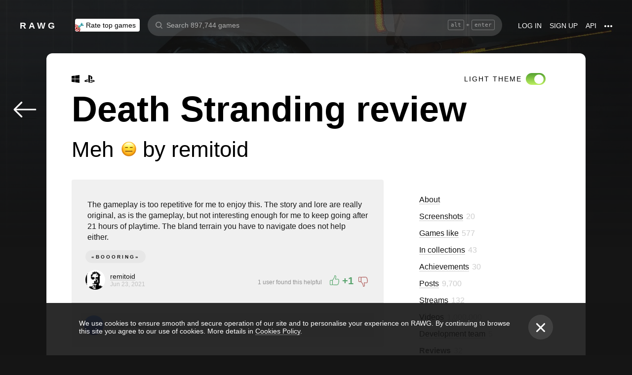

--- FILE ---
content_type: application/javascript
request_url: https://rawg.io/assets/client/js/0.85f63449c018.js
body_size: 9049
content:
(window.webpackJsonp=window.webpackJsonp||[]).push([[0],{"01e19a8718":function(e,t,a){"use strict";var r=a("8a2d1b95e0"),n=a.n(r),i=a("346ebc81ec"),c=a("1690db8033"),o=n.a.oneOfType([n.a.number,n.a.string]),s=n.a.string,l=n.a.number,d=n.a.arrayOf(n.a.oneOfType([n.a.number,n.a.shape({id:n.a.number,positive:n.a.bool,title:n.a.string})])),m=n.a.bool,u=n.a.shape(),v=n.a.string,p=n.a.array,f=n.a.number,_=n.a.string,h=n.a.string,b=n.a.number,w=n.a.number,g=n.a.number,k=n.a.number,E=n.a.number,x=n.a.string,N=n.a.bool,y=n.a.bool,O=n.a.bool,C=n.a.oneOfType([n.a.number,n.a.shape({id:c.o,slug:c.z,name:c.q,ratings:c.u,dominant_color:c.l,saturated_color:c.y,rating_top:c.t,background_image:c.j,released:c.v,metacritic:c.p,added:c.i,user_game:c.A,reviews_count:c.w,reviews_users:c.x})]),R=n.a.shape({id:i.c,username:i.h,slug:i.d,full_name:i.f,avatar:i.a,games_count:i.g,collections_count:i.b});n.a.shape({id:o,text:s,rating:l,reactions:d,game:C,user:R,loading:m,errors:u,text_preview:v,text_previews:p,text_attachments:f,created:_,edited:h,likes_count:b,likes_positive:w,likes_rating:g,comments_count:k,posts_count:E,share_image:x,user_like:N,user_post:y,can_delete:O})},"038548067b":function(e,t,a){},"0e9b78a8f1":function(e,t,a){},"1586b5effc":function(e,t,a){},"1c4fd66e1b":function(e,t,a){},"29a2c06684":function(e,t,a){"use strict";var r=a("8af190b70a"),n=a.n(r),i=a("8a2d1b95e0"),c=a.n(i),o=(c.a.string.isRequired,c.a.string,c.a.string,function(){var e=arguments.length>0&&void 0!==arguments[0]?arguments[0]:"";return e.replace(/(<br>){3,}/g,"<br>").replace("<a href","<a target='_blank' href")}),s=function(e){var t=e.content,a=e.className,r=e.itemProp;return n.a.createElement("div",{className:a,itemProp:r,dangerouslySetInnerHTML:{__html:o(t)}})};s.defaultProps={className:"",itemProp:void 0},t.a=s},"4e8fa8f5fd":function(e,t,a){"use strict";var r,n,i,c=a("2c62cf50f9"),o=a.n(c),s=a("19e15e7ca8"),l=a.n(s),d=a("66f6f74ce0"),m=a.n(d),u=a("837788ac52"),v=a.n(u),p=a("c031845d0d"),f=a.n(p),_=a("27f6189060"),h=a.n(_),b=a("6b516fd2a3"),w=a.n(b),g=a("279f1c7ef5"),k=a.n(g),E=a("8af190b70a"),x=a.n(E),N=(a("8a2d1b95e0"),a("0a81c72155")),y=a("3ad3c13780"),O=a("b912ecc447"),C=a.n(O),R=a("259390904b"),P=a.n(R),j=a("f2ef6f6e54"),L=a.n(j),S=(a("346ebc81ec"),a("1690db8033"),a("01e19a8718"),a("3ef82c2d3f"),a("ebfc0b94a8")),M=a("99fb920dcc"),T=a("b379209b50"),I=a.n(T),z=a("d0bf3d418a"),D=a("a1cf5d6fa4"),U=a.n(D),G=a("04b81e5c35"),A=a("828272eb98"),H=a("9f2a6cb192"),F=(a("7045ba6ce7"),a("c95d4f0d9b")),q=x.a.createElement(z.a,{id:"shared.comment_load_next"}),W=x.a.createElement(z.a,{id:"shared.comment_load_next"}),B=x.a.createElement(z.a,{id:"shared.comment_load_previous"}),J=x.a.createElement(z.a,{id:"shared.comment_load_previous"}),V=Object(N.connect)((function(e){return{reviewComments:e.reviewComments}}))((i=n=function(e){function t(){var e,a;l()(this,t);for(var r=arguments.length,n=new Array(r),i=0;i<r;i++)n[i]=arguments[i];return a=v()(this,(e=f()(t)).call.apply(e,[this].concat(n))),k()(h()(a),"handleCreate",(function(e,t){var r=a.props,n=r.dispatch,i=r.review;return n(Object(F.h)({review:i,text:t,parentComment:e}))})),k()(h()(a),"handleEdit",(function(e,t){var r=a.props,n=r.dispatch,i=r.review;return n(Object(F.i)({review:i,comment:e,text:t}))})),k()(h()(a),"handleRemove",(function(e){var t=a.props,r=t.dispatch,n=t.review;return r(Object(F.o)({review:n,comment:e}))})),k()(h()(a),"handleLoadReplies",(function(e){var t=arguments.length>1&&void 0!==arguments[1]?arguments[1]:1,r=arguments.length>2&&void 0!==arguments[2]?arguments[2]:{},n=r.shift,i=r.push,c=a.props,o=c.dispatch,s=c.review;return o(Object(F.m)({review:s,comment:e,page:t,shift:n,push:i}))})),k()(h()(a),"handleLike",(function(e,t){var r=a.props,n=r.dispatch,i=r.review;return n(t?Object(F.k)({review:i,comment:e}):Object(F.n)({review:i,comment:e}))})),k()(h()(a),"handleLoad",(function(e){var t=arguments.length>1&&void 0!==arguments[1]?arguments[1]:{},r=t.shift,n=void 0!==r&&r,i=t.push,c=void 0!==i&&i,o=t.replace,s=void 0!==o&&o,l=a.props,d=l.dispatch,m=l.review;d(Object(F.l)({review:m,page:e,shift:n,push:c,replace:s}))})),k()(h()(a),"handleLoadRemainingComments",(function(){a.handleLoad(1)})),a}return w()(t,e),m()(t,[{key:"componentDidMount",value:function(){var e=this.props,t=e.dispatch,a=e.review,r=void 0===a?{}:a;r.id&&r.comments&&t(Object(F.g)({review:r}))}},{key:"componentDidUpdate",value:function(e){var t=this.props.dispatch;this.props.review.id&&this.props.review.comments&&!e.review.id&&t(Object(F.g)({review:this.props.review}))}},{key:"render",value:function(){var e=this,t=this.props,a=t.review,r=t.reviewComments,n=t.loadOtherComments,i=r[a.id]||{},c=i.results||[],o=c.filter((function(e){return!e.parent}));return x.a.createElement(H.a,{className:"review-comments",useId:!a.comments},!a.comments&&i.next&&x.a.createElement("div",{className:"comments-list__load comments-list__load_next",onClick:function(){return e.handleLoad(i.next,{shift:!0})},role:"button",tabIndex:0},q),o.map((function(t){return x.a.createElement("div",{key:t.id},x.a.createElement(A.a,{comment:t,onCreate:e.handleCreate,onEdit:e.handleEdit,onRemove:e.handleRemove,onLoadReplies:e.handleLoadReplies,onLike:e.handleLike,comments:o}),i.childrenNext&&x.a.createElement("div",{className:"comments-list__load comments-list__load_next comments-list__load_children",onClick:function(){return e.handleLoadReplies(i.childrenNext,{shift:!0})},role:"button",tabIndex:0},W),c.filter((function(e){return e.parent===t.id})).map((function(t){return x.a.createElement(A.a,{comment:t,onCreate:e.handleCreate,onEdit:e.handleEdit,onRemove:e.handleRemove,onLoadReplies:e.handleLoadReplies,onLike:e.handleLike,child:!0,key:t.id,comments:o})})),i.childrenPrevious&&x.a.createElement("div",{className:"comments-list__load comments-list__load_previous comments-list__load_children",onClick:function(){return e.handleLoadReplies(i.childrenPrevious,{push:!0})},role:"button",tabIndex:0},B))})),!a.comments&&i.previous&&x.a.createElement("div",{className:"comments-list__load comments-list__load_previous",onClick:function(){return e.handleLoad(i.previous,{push:!0})},role:"button",tabIndex:0},J),x.a.createElement(G.a,{value:"",onSubmit:function(t){return e.handleCreate(null,t)},role:"button",tabIndex:0}),!U()(a.comments)&&a.comments_parent_count>o.length&&x.a.createElement("div",{className:"comments-list__load-wrapper"},"reviewpage"===n&&x.a.createElement(I.a,{className:"comments-list__load comments-list__load_all",to:S.a.reviewComments(a.id),href:S.a.reviewComments(a.id)},x.a.createElement(z.a,{id:"shared.comment_load_all",values:{count:a.comments_parent_count-o.length}})),"here"===n&&x.a.createElement("div",{className:"comments-list__load comments-list__load_all",onClick:this.handleLoadRemainingComments,role:"button",tabIndex:0},x.a.createElement(z.a,{id:"shared.comment_load_all",values:{count:a.comments_parent_count-o.length}}))))}}]),t}(E.Component),k()(n,"defaultProps",{loadOtherComments:"reviewpage"}),r=i))||r,$=a("3bc5fb164b"),Q=(a("d4ba7e679c"),x.a.createElement("div",{className:"review-card__obscurer"})),K=function(e){var t=e.visible,a=e.background;return x.a.createElement(x.a.Fragment,null,x.a.createElement("div",{className:"review-card__background",style:{backgroundImage:t?"url(".concat(a,")"):"none"}}),Q)};K.defaultProps={background:""};var X=K,Y=a("4b1cee7183"),Z=a("695a21e0c1"),ee=a("d92d26633f"),te=(a("7201a5cd08"),x.a.createElement("div",{className:"review-card__your-badge"},x.a.createElement(ee.a,{id:"shared.review_your"}))),ae=function(e){return e.your?te:null};ae.defaultProps={};var re=ae,ne=a("8ef6844086"),ie=a("d9c9bcb1c5"),ce=a("0268a6abcf"),oe=(a("0e9b78a8f1"),x.a.createElement(ie.a,{className:"review-card__menu-button",kind:"inline"})),se=function(){return oe},le=x.a.createElement(ee.a,{id:"shared.review_edit"}),de=x.a.createElement(ee.a,{id:"shared.review_delete"}),me=function(e){var t=e.currentUser,a=e.review,r=e.remove,n=a.id,i=a.user;return x.a.createElement("div",{className:"review-card__menu-content"},t.id===i.id&&x.a.createElement(I.a,{to:S.a.reviewEdit(n),href:S.a.reviewEdit(n),className:"review-card__menu-content-item",rel:"nofollow"},le),x.a.createElement(ce.a,{className:"review-card__menu-content-item",onConfirm:r},de))},ue=function(e){var t=e.currentUser,a=e.review,r=e.showMenu,n=e.remove,i=a.user,c=a.can_delete;if(!i||t.id!==i.id&&!c||!r)return null;var o=x.a.createElement(me,{currentUser:t,review:a,remove:n});return x.a.createElement("div",{className:"review-card__menu"},x.a.createElement(ne.a,{renderButton:se,renderContent:function(){return o},containerClassName:"review-card__menu-dropdown-container",kind:"menu"}))};ue.defaultProps={};var ve=ue,pe=a("d090fdcbc2"),fe=a.n(pe),_e=(a("9c52dfa8fe"),a("11e46be25c")),he=a("dd60e12fbb"),be={"apple-appstore":_e.a,steam:he.a},we=x.a.createElement("br",null),ge=function(e){var t=e.review;return t.external_store.slug?x.a.createElement("div",{className:"review-card__source-info"},x.a.createElement("div",{className:"review-card__source-info__text"},"Translated by",we,"Microsoft from ",t.external_lang),x.a.createElement("div",{className:"review-card__source-info__logo"},x.a.createElement(fe.a,{svg:be[t.external_store.slug]}))):null},ke=(a("1586b5effc"),function(e){var t=e.showGameInfo,a=e.showRating,r=e.game,n=e.rating,i=e.allRatings,c=e.size,o=e.your,s=e.currentUser,l=e.review,d=e.showMenu,m=e.remove,u=e.kind,v=l.is_external?"div":I.a,p=x.a.createElement("div",{className:"review-card__controls"},x.a.createElement(ge,{review:l})),f=x.a.createElement(re,{your:o}),_=x.a.createElement(ve,{currentUser:s,review:l,showMenu:d,remove:m}),h=function(){return l.is_external?p:x.a.createElement("div",{className:"review-card__controls"},Y.a.isDesktopSize({size:c})&&f,_)};return t&&r?x.a.createElement("div",{className:"review-card__header"},x.a.createElement(x.a.Fragment,null,x.a.createElement("div",{className:"review-card__game-title-wrapper"},x.a.createElement("div",null,x.a.createElement(v,{className:"review-card__game-title",to:S.a.game(r.slug)},r.name)),"common"===u&&x.a.createElement(Z.a,{rating:n,allRatings:i,className:C()("review-card__rating","review-card__rating_title")})),"slider"===u&&x.a.createElement(Z.a,{rating:n,allRatings:i,className:C()("review-card__rating","review-card__rating_title","review-card__rating_fixed")})),h()):x.a.createElement("div",{className:"review-card__header"},a&&x.a.createElement(x.a.Fragment,null,x.a.createElement(v,{className:"review-card__rating-link",to:S.a.review(l.id)},x.a.createElement(Z.a,{className:"review-card__rating",rating:n,allRatings:i,isIcon:!1})),x.a.createElement(Z.a,{className:"review-card__rating",rating:n,allRatings:i,kind:"emoji"})),h())});ke.defaultProps={};var Ee=ke,xe=(a("feaba28c16"),a("29a2c06684")),Ne=a("4fef5b6d2d"),ye=a("eb8eefbfb3"),Oe=a("f1abfbdcc5"),Ce=a("f145f0b050"),Re=a("b188c354dd"),Pe=a("ff287e4203"),je=a.n(Pe),Le=a("2c5f00ffc2"),Se=a.n(Le),Me=a("0816630252"),Te=function(e){var t=e.textLines,a=e.review,r=e.size,n=t||(Y.a.isDesktopSize(r)?6:7);return a.text_preview&&(n-=2),Math.max(1,n)},Ie=function(e){var t=e.review,a=e.truncateText,r=e.truncateStyle,n=e.expanded,i=e.textLines,c=e.textHeight,o=e.acceptableTextLength,s=e.size,l=e.fullReviewLink,d=e.goToReview,m=e.expand,u=e.showEmbeds,v=e.visible,p=e.showReviewMeta,f=e.isSpider;if(!t.text)return null;var _=je()(t,"text",""),h=Object(Re.a)(unescape(_.replace(/<\/?[^>]+(>|$)/g," "))),b=o&&h<o,w="height"===r&&Object(Me.a)(h)||"lines"===r;return f||!1===a||n||b||!w?x.a.createElement(xe.a,{itemProp:p?"reviewBody":"",className:"review-card__text",content:t.text}):x.a.createElement("div",{className:"review-card__text-wrapper"},"lines"===r&&x.a.createElement(ye.a,{className:"review-card__text",lines:Te({textLines:i-1,review:t,size:s}),expanded:n,text:t.text,showMoreText:l?Object(Ce.a)("shared.review_full_review"):void 0,onShowMoreClick:l?d:m}),"height"===r&&x.a.createElement(Oe.a,{onReadMoreClick:l?d:m,className:"review-card__text",phone:!0,desktop:!0,maxHeight:c,length:h},x.a.createElement("div",{dangerouslySetInnerHTML:{__html:t.text}})),u&&x.a.createElement(Ne.a,{appSize:s,path:S.a.review(t.id),embedData:Se()(t,["text_attachments","text_previews"]),visible:v}))};Ie.defaultProps={truncateStyle:"lines",textLines:void 0,textHeight:void 0,acceptableTextLength:void 0,visible:!0,showReviewMeta:!1};var ze=Ie,De=a("d52d452b99"),Ue=a("769ae86c67"),Ge=x.a.createElement("meta",{itemProp:"applicationCategory",content:"game"}),Ae=x.a.createElement("meta",{itemProp:"worstRating",content:"2"}),He=x.a.createElement("meta",{itemProp:"bestRating",content:"5"}),Fe=function(e){var t=e.review,a=e.game,r=e.user,n=e.rating,i=e.semantics,c=e.appLocale,o=Object(De.a)(c);return x.a.createElement(x.a.Fragment,null,x.a.createElement("meta",{itemProp:"datePublished",content:t.created}),x.a.createElement("meta",{itemProp:"url",content:"".concat(o).concat(S.a.review(t.id))}),"full"===i&&a&&x.a.createElement("div",{itemScope:!0,itemProp:"itemReviewed",itemType:"http://schema.org/VideoGame"},x.a.createElement("meta",{itemProp:"name",content:a.name}),Ge,x.a.createElement("meta",{itemProp:"sameAs",content:"".concat(o).concat(S.a.game(a.slug))}),x.a.createElement(Ue.a,{game:a})),x.a.createElement("div",{itemType:"http://schema.org/Rating",itemProp:"reviewRating",itemScope:!0},Ae,He,x.a.createElement("meta",{itemProp:"ratingValue",content:n.id<=1?2:n.id})),x.a.createElement("div",{itemType:"http://schema.org/Person",itemProp:"author",itemScope:!0},r&&x.a.createElement("meta",{itemProp:"sameAs",content:"".concat(o).concat(S.a.profile(r.slug))}),x.a.createElement("meta",{itemProp:"name",content:je()(r,"full_name")||je()(r,"username")||t.external_author})))};Fe.defaultProps={};var qe=Fe,We=(a("038548067b"),a("9bfb0b58b0")),Be=a("8d226bfd44"),Je=a("d9ecaa3a94"),Ve=function(e){var t=e.user,a=e.review,r=e.createdDate,n=e.size,i=e.your,c=t?I.a:"div",o=t?{pathname:S.a.profile(t.slug),state:t}:void 0,s=t?S.a.review(a.id):a.external_source,l=t?t.avatar:a.external_avatar,d=t?Y.a.getName(t):a.external_author,m=a.is_external?Je.a:I.a;return x.a.createElement("div",{className:"review-card__user"},l&&x.a.createElement(c,{className:"review-card__avatar-link",to:o},x.a.createElement(We.a,{size:40,src:l,profile:t})),x.a.createElement("div",{className:"review-card__user-info"},x.a.createElement(c,{className:"review-card__user-link",to:o},d),r&&x.a.createElement(m,{className:"review-card__date",to:s,target:a.is_external?"_blank":void 0},a.is_external&&"".concat(a.external_store.name,", "),x.a.createElement(Be.a,{date:r,relative:7}))),Y.a.isPhoneSize({size:n})&&x.a.createElement(re,{your:i}))};Ve.defaultProps={user:void 0};var $e=Ve,Qe=a("a70bf0347c"),Ke=a.n(Qe),Xe=a("94739d2efb"),Ye=(a("1c4fd66e1b"),function(e){var t=e.reactions,a=e.takeOnly;return t.length<=0?null:x.a.createElement("div",{className:"review-card__reactions"},Ke()(t,a).map((function(e){return x.a.createElement(Xe.a,{className:"review-card__reaction",reaction:e,key:e.id})})))});Ye.defaultProps={takeOnly:2};var Ze=Ye,et=(a("738585d3dd"),a("864d9c8c38")),tt=function(e){var t=e.propsGame,a=e.reviewGame,r=e.size,n=e.showGameInfo,i=e.visible,c=e.color,o=P()(a)?a:t;if(n&&o){var s=o.background_image,l=void 0===s?"":s,d=Y.a.isDesktopSize({size:r})?1280:640;return l?c?{backgroundImage:l&&i?"\n      linear-gradient(rgba(32, 32, 32, 0.8), rgb(32, 32, 32) 30%),\n      url('".concat(Object(et.a)(d,l),"')\n    "):"linear-gradient(to bottom, transparent, ".concat(c,")")}:{backgroundImage:i?"url('".concat(Object(et.a)(d,l),"')"):"none"}:null}},at=function(e){var t=e.showGameInfo,a=e.game,r=e.size,n=e.review,i=e.color,c=e.visible;if(!t||!a)return null;var o=n.game;return x.a.createElement("div",{className:"review-card__game-background",style:tt({showGameInfo:t,visible:c,reviewGame:o,size:r,propsGame:a,color:i})})};at.defaultProps={};var rt,nt,it,ct=at,ot=a("39bf79e5e3"),st=(a("897325e187"),a("038930ff3d")),lt=(a("fba04ef2ae"),x.a.createElement(ee.a,{id:"shared.review_nobody_likes"})),dt=Object(ot.c)((it=nt=function(e){function t(e){var a;l()(this,t),a=v()(this,f()(t).call(this,e)),k()(h()(a),"toggleLike",(function(e){var t,r,n,i=e.positive,c=a.props,o=c.dispatch,s=c.review.id,l=a.state.userLike;Object(st.a)(o,(function(){i&&"positive"===l||!i&&"negative"===l?(o(Object($.d)(s)),t=i?-1:0,r=-1,n=i?-1:1,l=""):(o(i?Object($.c)(s):Object($.b)(s)),t=l?i&&"negative"===l?1:-1:i?1:0,r=l?0:1,n=l?i&&"negative"===l?2:-2:i?1:-1,l=i?"positive":"negative"),a.setState((function(e){return{likesPositive:e.likesPositive+t,likesCount:e.likesCount+r,likesRating:e.likesRating+n,userLike:l}}))}))}));var r=e.review,n=void 0===r?{}:r,i=n.likes_positive,c=void 0===i?0:i,o=n.likes_count,s=void 0===o?0:o,d=n.likes_rating,m=void 0===d?0:d,u=n.user_like;return a.state={id:n.id,likesPositive:c,likesCount:s,likesRating:m,userLike:u},a}return w()(t,e),m()(t,[{key:"renderReviewLikers",value:function(){var e=this.state,t=e.likesCount,a=e.likesPositive;return t&&!a?lt:a===t?x.a.createElement(ee.a,{id:"shared.review_only_likes",values:{count:t}}):x.a.createElement(ee.a,{id:"shared.review_likes",values:{count_1:a,count_2:t}})}},{key:"render",value:function(){var e=this,t=this.props,a=t.currentUser,r=t.user,n=t.intl,i=this.state,c=i.likesCount,o=i.likesRating,s=i.userLike;return x.a.createElement("div",{className:"review-card__likes"},c>0&&x.a.createElement("div",{className:"review-card__likes-text"},this.renderReviewLikers()),a.id!==r.id&&x.a.createElement("div",{className:"review-card__likes-buttons"},x.a.createElement("div",{className:C()("review-card__likes-button","review-card__likes-button_positive","positive"===s?"review-card__likes-button_active":""),onClick:function(){return e.toggleLike({positive:!0})},role:"button",tabIndex:0,title:n.formatMessage({id:"shared.review_".concat("positive"===s?"remove_like":"like")})},x.a.createElement("div",{className:C()("review-card__icon","review-card__icon_positive","positive"===s?"review-card__icon_positive__up-active":"review-card__icon__up")})),x.a.createElement("div",{className:C()("review-card__likes-rating",{"review-card__likes-rating_positive":o>0,"review-card__likes-rating_negative":o<0})},o>0?"+":"",o),x.a.createElement("div",{className:C()("review-card__likes-button","review-card__likes-button_negative","negative"===s?"review-card__likes-button_active":""),onClick:function(){return e.toggleLike({positive:!1})},role:"button",tabIndex:0,title:n.formatMessage({id:"shared.review_".concat("negative"===s?"remove_dislike":"dislike")})},x.a.createElement("div",{className:C()("review-card__icon review-card__icon_negative","negative"===s?"review-card__icon_negative__down-active":"review-card__icon__down")}))))}}],[{key:"getDerivedStateFromProps",value:function(e,t){if(e.review.id&&!t.id){var a=e.review,r=a.id,n=a.likes_positive,i=void 0===n?0:n,c=a.likes_count,o=void 0===c?0:c,s=a.likes_rating;return{id:r,likesPositive:i,likesCount:o,likesRating:void 0===s?0:s,userLike:a.user_like}}return null}}]),t}(x.a.Component),k()(nt,"defaultProps",{}),rt=it))||rt,mt=(a("fdb7e137c9"),function(e){var t=e.getClassName,a=e.game,r=e.rating,n=e.review,i=e.allRatings,c=n.user;if(!c||!a)return null;var o=x.a.createElement(I.a,{to:{pathname:S.a.profile(c.slug),state:c}},Y.a.getName(c)),s=x.a.createElement(I.a,{to:{pathname:S.a.game(a.slug),state:a}},a.name),l=x.a.createElement(Z.a,{rating:r,allRatings:i,kind:"emoji",hover:!0,active:!0});return x.a.createElement("div",{className:t()},x.a.createElement(I.a,{className:"review-card_short__user-avatar-link",to:{pathname:S.a.profile(c.slug),state:c},href:S.a.profile(c.slug)},x.a.createElement(We.a,{size:24,src:c.avatar,profile:c,className:"event-header__avatars"})),x.a.createElement("div",{className:"review-card_short__text"},x.a.createElement(z.a,{id:"review.short_text",values:{user:o,game:s,rating:l}}),x.a.createElement("div",{className:"review-card_short__text-subtitle"},x.a.createElement(Be.a,{date:n.edited,relative:1}))))});mt.defaultProps={};var ut,vt,pt,ft=mt;a("8712d96008"),a("c4f2a5c21d");function _t(e,t){var a=Object.keys(e);if(Object.getOwnPropertySymbols){var r=Object.getOwnPropertySymbols(e);t&&(r=r.filter((function(t){return Object.getOwnPropertyDescriptor(e,t).enumerable}))),a.push.apply(a,r)}return a}a.d(t,"a",(function(){return ht}));var ht=Object(N.connect)((function(e){return{size:e.app.size,ratings:e.app.ratings,reactions:e.app.reactions,appLocale:e.app.locale,isSpider:e.app.request.isSpider,currentUser:e.currentUser}}))((pt=vt=function(e){function t(e){var a;l()(this,t),a=v()(this,f()(t).call(this,e)),k()(h()(a),"getClassName",(function(){var e,t=a.props,r=t.className,n=t.kind,i=t.review;return C()("review-card",(e={},k()(e,"review-card_".concat(n),n),k()(e,"review-card_short",""===i.text),k()(e,"review-card_full",""!==i.text),k()(e,r,r),e))})),k()(h()(a),"remove",(function(){var e=a.props,t=e.dispatch,r=e.review,n=e.onRemove;t(Object($.e)(r)).then((function(){"function"==typeof n&&n(r)}))})),k()(h()(a),"getSemanticAttrs",(function(e){if(a.props.showReviewMeta){var t={itemType:"http://schema.org/Review",itemScope:!0};return"gamepage"===e?function(e){for(var t=1;t<arguments.length;t++){var a=null!=arguments[t]?arguments[t]:{};t%2?_t(a,!0).forEach((function(t){k()(e,t,a[t])})):Object.getOwnPropertyDescriptors?Object.defineProperties(e,Object.getOwnPropertyDescriptors(a)):_t(a).forEach((function(t){Object.defineProperty(e,t,Object.getOwnPropertyDescriptor(a,t))}))}return e}({},t,{itemProp:"review"}):t}})),k()(h()(a),"expand",(function(){a.setState({expanded:!0})})),k()(h()(a),"goToReview",(function(){var e=a.props,t=e.dispatch,r=e.review;t(Object(y.push)(S.a.review(r.id)))}));var r=e.expanded;return a.state={expanded:r},a}return w()(t,e),m()(t,[{key:"renderComments",value:function(){var e=this.props,t=e.review,a=void 0===t?{}:t,r=e.loadOtherComments;return x.a.createElement(V,{review:a,loadOtherComments:r})}},{key:"render",value:function(){var e=this,t=this.props,a=t.textLines,r=t.textHeight,n=t.size,i=t.ratings,c=t.reactions,s=t.currentUser,l=t.review,d=t.showGameInfo,m=t.showRating,u=t.showUserInfo,v=t.showComments,p=t.showEmbeds,f=t.fullReviewLink,_=t.background,h=t.game,b=t.emojiList,w=t.truncateText,g=t.truncateStyle,k=t.semantics,E=t.your,N=t.showMenu,y=t.color,O=t.dispatch,C=t.kind,R=t.takeOnlyReactions,j=t.showReviewMeta,S=t.appLocale,T=t.isSpider,I=l.rating,z=l.reactions,D=void 0===z?[]:z,U=l.user,G=l.created,A=void 0===G?Date.now():G,H=l.game,F=this.state.expanded,q=P()(h)?h:H,W=i.find((function(e){return e.id===I})),B=c.filter((function(e){return D.includes(e.id)}));B=L()(B)&&B.length>0?B:l.reactions;var J=new Date(A);if(""===l.text)return x.a.createElement(ft,{rating:W,game:q,review:l,getClassName:this.getClassName,allRatings:i});var V=x.a.createElement(qe,{review:l,game:q,user:U,rating:W,semantics:k,appLocale:S}),$=x.a.createElement(Ze,{reactions:B,takeOnly:R}),Q=x.a.createElement($e,{user:U,review:l,createdDate:J,size:n,your:E}),K=x.a.createElement(dt,{dispatch:O,currentUser:s,user:U,review:l});return x.a.createElement(M.a,null,(function(t){var c=t.visible,h=t.onChildReference;return x.a.createElement("div",o()({ref:function(e){return h(e)},className:e.getClassName()},e.getSemanticAttrs(k)),j&&V,_&&x.a.createElement(X,{visible:c,background:_}),x.a.createElement("div",{className:"review-card__top-block"},x.a.createElement(ct,{visible:c,showGameInfo:d,game:q,size:n,review:l,color:y}),x.a.createElement(Ee,{showGameInfo:d,showRating:m,game:q,rating:W,allRatings:i,size:n,currentUser:s,review:l,showMenu:N,your:E,remove:e.remove,kind:C}),x.a.createElement(ze,{review:l,truncateText:w,truncateStyle:g,expanded:F,textLines:a,textHeight:r,size:n,fullReviewLink:f,goToReview:e.goToReview,expand:e.expand,showEmbeds:p,visible:c,showReviewMeta:j,isSpider:T}),$,x.a.createElement("div",{className:"review-card__footer"},u&&Q,U&&K),b),v&&x.a.createElement("div",{className:"review-card__bottom-block"},e.renderComments()))}))}}]),t}(E.Component),k()(vt,"defaultProps",{game:void 0,your:!1,showGameInfo:!1,showUserInfo:!0,showRating:!0,showComments:!0,showMenu:!0,showEmbeds:!0,fullReviewLink:!1,onRemove:void 0,color:"#151515",kind:"common",textLines:void 0,textHeight:void 0,acceptableTextLength:void 0,className:"",background:void 0,emojiList:void 0,loadOtherComments:void 0,truncateText:!0,truncateStyle:void 0,semantics:"full",expanded:!1,takeOnlyReactions:void 0,showReviewMeta:!1}),ut=pt))||ut},"7045ba6ce7":function(e,t,a){},"7201a5cd08":function(e,t,a){},"738585d3dd":function(e,t,a){},"8504f093b7":function(e,t,a){},"8712d96008":function(e,t,a){},"897325e187":function(e,t,a){},"94739d2efb":function(e,t,a){"use strict";a.d(t,"a",(function(){return N}));var r=a("19e15e7ca8"),n=a.n(r),i=a("66f6f74ce0"),c=a.n(i),o=a("837788ac52"),s=a.n(o),l=a("c031845d0d"),d=a.n(l),m=a("27f6189060"),u=a.n(m),v=a("6b516fd2a3"),p=a.n(v),f=a("279f1c7ef5"),_=a.n(f),h=a("8af190b70a"),b=a.n(h),w=a("8a2d1b95e0"),g=a.n(w),k=a("b912ecc447"),E=a.n(k),x=(a("8504f093b7"),g.a.shape({id:g.a.number,title:g.a.string}).isRequired,g.a.oneOf(["empty","button"]),g.a.bool,g.a.bool,g.a.func,g.a.string,{kind:void 0,hover:!1,active:!1,onClick:void 0,className:""}),N=function(e){function t(){var e,a;n()(this,t);for(var r=arguments.length,i=new Array(r),c=0;c<r;c++)i[c]=arguments[c];return a=s()(this,(e=d()(t)).call.apply(e,[this].concat(i))),_()(u()(a),"handleClick",(function(e){var t=a.props.onClick;"function"==typeof t&&t(e)})),a}return p()(t,e),c()(t,[{key:"getClassName",value:function(){var e,t=this.props,a=t.className,r=t.hover,n=t.active,i=t.kind;return E()("reaction",(e={},_()(e,"reaction_".concat(i),i),_()(e,"reaction_hover",r),_()(e,"reaction_active",n),_()(e,a,a),e))}},{key:"render",value:function(){var e=this,t=this.props.reaction,a=t.title;return b.a.createElement("div",{className:this.getClassName(),onClick:function(){return e.handleClick(t)},role:"button",tabIndex:0},"«",a,"»")}}]),t}(h.Component);_()(N,"defaultProps",x)},"9c52dfa8fe":function(e,t,a){},a8aaeca62f:function(e,t,a){},b71f26fa1c:function(e,t,a){},c4f2a5c21d:function(e,t,a){},c890d90d32:function(e,t,a){"use strict";var r=a("19e15e7ca8"),n=a.n(r),i=a("66f6f74ce0"),c=a.n(i),o=a("837788ac52"),s=a.n(o),l=a("c031845d0d"),d=a.n(l),m=a("27f6189060"),u=a.n(m),v=a("6b516fd2a3"),p=a.n(v),f=a("279f1c7ef5"),_=a.n(f),h=a("849c435b1f"),b=a.n(h),w=a("1d967fc85b"),g=a.n(w),k=a("8af190b70a"),E=a.n(k),x=(a("8a2d1b95e0"),a("0a81c72155")),N=a("539851ff6d"),y={start:function(e){N.a.loggerGroups.ssrPerfomance&&console.time(e)},end:function(e){N.a.loggerGroups.ssrPerfomance&&console.timeEnd(e)}},O=a("8c51c872d7"),C=a("9e8b1315a6"),R=a("712eca58d9"),P=function(){var e=g()(b.a.mark((function e(t){var a;return b.a.wrap((function(e){for(;;)switch(e.prev=e.next){case 0:return a=t.store,y.start("prepare.mainAppData"),e.next=4,Promise.all([a.dispatch(Object(C.j)()),a.dispatch(Object(O.O)()),a.dispatch(Object(O.S)()),a.dispatch(Object(O.T)()),a.dispatch(Object(O.Q)()),a.dispatch(Object(O.P)()),a.dispatch(Object(O.U)()),a.dispatch(Object(R.e)())]);case 4:y.end("prepare.mainAppData");case 5:case"end":return e.stop()}}),e)})));return function(t){return e.apply(this,arguments)}}(),j=E.a.createElement("div",null);t.a=function(e){var t=arguments.length>1&&void 0!==arguments[1]?arguments[1]:{};return function(a){var r,i;return i=r=function(r){function i(){var e,a;n()(this,i);for(var r=arguments.length,c=new Array(r),o=0;o<r;o++)c[o]=arguments[o];a=s()(this,(e=d()(i)).call.apply(e,[this].concat(c))),_()(u()(a),"runPrepare",(function(){var e=arguments.length>0&&void 0!==arguments[0]&&arguments[0],r=a.context.store,n=t.loading,i=void 0===n||n;i&&r.dispatch(Object(O.db)(!0)),a.prepare().then((function(){i&&r.dispatch(Object(O.db)(!1)),e&&a.setState({preloaded:!0})})).catch((function(e){console.error(e),e&&404===e.status&&r.dispatch(Object(O.jb)(404)),i&&r.dispatch(Object(O.db)(!1))}))}));var l=a.context.store.getState().app.firstRender;return a.state={preloaded:N.a.ssr&&l},a.showWithoutWaiting=!l,a.firstRender=l,a}var o;return p()(i,r),c()(i,[{key:"componentDidMount",value:function(){this.state.preloaded||this.runPrepare(!0)}},{key:"componentDidUpdate",value:function(e){var a=t.updateParam,r=t.updateOn,n=this.props.params;a&&e.params&&e.params[a]!==n[a]&&this.runPrepare(),r&&r(this.props,e)&&this.runPrepare()}},{key:"prepare",value:(o=g()(b.a.mark((function t(){var a,r,n,i,c,o,s,l,d=arguments;return b.a.wrap((function(t){for(;;)switch(t.prev=t.next){case 0:return a=d.length>0&&void 0!==d[0]?d[0]:{},r=[],n=this.context.store,i=this.props,c=i.location,o=i.params,s=i.route,l=Promise.resolve(),this.firstRender&&(l=P({store:n}),r.push(l),this.firstRender=!1),e&&r.push(e({store:n,location:c,route:s,params:o,options:a,initAppPromise:l})),t.abrupt("return",Promise.all(r));case 7:case"end":return t.stop()}}),t,this)}))),function(){return o.apply(this,arguments)})},{key:"render",value:function(){return this.state.preloaded||this.showWithoutWaiting?E.a.createElement(a,this.props):j}}]),i}(k.Component),_()(r,"prepare",e),_()(r,"contextType",x.ReactReduxContext),i}}},d4ba7e679c:function(e,t,a){},d9ecaa3a94:function(e,t,a){"use strict";var r=a("279f1c7ef5"),n=a.n(r),i=a("5e4c0b3f13"),c=a.n(i),o=a("8af190b70a"),s=a.n(o),l=a("b379209b50"),d=a.n(l),m=a("43d1f96779"),u=a.n(m),v=(a("8a2d1b95e0"),a("b912ecc447")),p=a.n(v),f=(a("b71f26fa1c"),a("d80c15f03b"),a("5ad35864dc")),_=Object(f.a)(u.a),h=function(e){var t=e.to,a=e.children,r=e.className,i=e.activeClassName,l=e.target,m=e.location,u=Object(o.useState)(!1),v=c()(u,2),f=v[0],_=v[1],h=t===m.pathname,b=p()("hidden-link",r,n()({},i,h));return Object(o.useEffect)((function(){_(!0)}),[]),f&&!h?s.a.createElement(d.a,{className:r,to:t,target:l,activeClassName:i,onlyActiveOnIndex:!0},a):s.a.createElement("span",{className:b,role:"link",tabIndex:"0"},a)};h.defaultProps={className:"",activeClassName:"",target:void 0};var b=_(h);t.a=b},eb8eefbfb3:function(e,t,a){"use strict";var r=a("5e4c0b3f13"),n=a.n(r),i=a("8af190b70a"),c=a.n(i),o=(a("8a2d1b95e0"),a("6c5ff4d9a1")),s=a.n(o),l=a("b379209b50"),d=a.n(l),m=a("5ad35864dc"),u=a("f89e993c00"),v=a("9bb7b40fcf"),p=a.n(v),f=a("9222fef86e"),_=a.n(f),h=(a("a8aaeca62f"),a("29a2c06684")),b=a("f145f0b050"),w=Object(m.a)(u.hot),g={text:"",lines:6,className:void 0,expanded:void 0,onShowMoreClick:void 0,showMoreUrl:void 0,showMoreText:Object(b.a)("shared.show_more"),showLessText:Object(b.a)("shared.show_less")},k=function(e){var t=e.className,a=e.text,r=e.expanded,o=e.showMoreUrl,l=e.onShowMoreClick,m=e.showMoreText,u=e.showLessText,v=e.lines;if(!a)return null;var f=Object(i.useState)(void 0),b=n()(f,2),w=b[0],g=b[1],k=_()(r,w),E=o?d.a:"span",x=o?void 0:l||function(){return g(!k)},N=c.a.createElement(E,{className:k?"truncate-text-2__less":"truncate-text-2__more",onClick:x,to:o,role:o?void 0:"button",tabIndex:o?void 0:0},k?u:m);return k?c.a.createElement(c.a.Fragment,null,c.a.createElement(h.a,{className:t,content:a}),N):c.a.createElement(s.a,{containerClassName:t,line:Math.max(1,v),truncateText:"…",text:p()(a.replace(/<\/?[^>]+(>|$)/g," ")),textTruncateChild:N})};k.defaultProps=g;var E=w(k);t.a=E},fdb7e137c9:function(e,t,a){},feaba28c16:function(e,t,a){}}]);
//# sourceMappingURL=0.85f63449c018.js.map